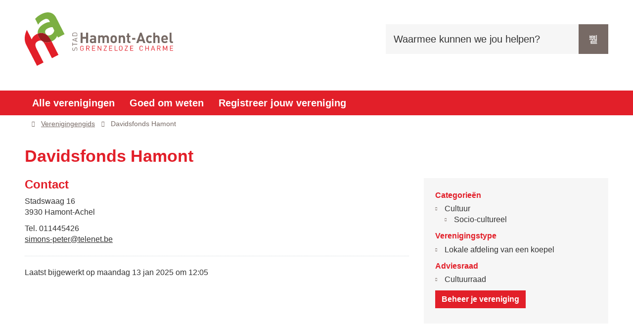

--- FILE ---
content_type: text/html; charset=utf-8
request_url: https://verenigingengids.hamont-achel.be/davidsfonds-hamont
body_size: 10549
content:
<!DOCTYPE html><html lang=nl-BE><head><meta charset=utf-8><meta name=HandheldFriendly content=True><meta name=MobileOptimized content=320><meta name=viewport content="width=device-width, initial-scale=1.0"><meta name=generator content="Icordis CMS by LCP nv (https://www.lcp.be)"><meta name=theme-color content=""><title>Davidsfonds Hamont - Verenigingengids stad Hamont-Achel</title><link rel=preconnect href=https://icons.icordis.be><link rel=preconnect href=https://fonts.icordis.be><link rel=stylesheet href=https://icons.icordis.be/css/boicon-vha.css media=screen><link id=skin-stylesheet rel=stylesheet media=screen href="/css/skin-website.css?v=16102024121421" data-sw="/css/skin-website-contrast.css?v=16102024121421" data-css=contrastskin><link rel=stylesheet href=/css/skin-print.css media=print><link rel=icon type=image/x-icon href=/images/skin/favicon.ico><link rel=icon type=image/png sizes=32x32 href=/images/skin/favicon-32x32.png><link rel=icon type=image/png sizes=16x16 href=/images/skin/favicon-16x16.png><link rel=apple-touch-icon sizes=180x180 href=/images/skin/apple-touch-icon.png><link rel=mask-icon href=/images/skin/safari-pinned-tab.svg color=""><link type=application/rss+xml rel=alternate title="Nieuws RSS" href=/nieuws/rss><link type=application/rss+xml rel=alternate title="Activiteiten RSS" href=/activiteiten/rss><link rel=canonical href=https://verenigingengids.hamont-achel.be/davidsfonds-hamont><link rel=manifest href=/site.webmanifest><meta name=description content=""><meta property=og:description content=""><meta property=og:site_name content="Verenigingengids stad Hamont-Achel"><meta property=og:title content="Davidsfonds Hamont"><meta property=og:url content=https://verenigingengids.hamont-achel.be/davidsfonds-hamont><meta property=og:type content=website><meta property=og:image content=https://verenigingengids.hamont-achel.be/images/skin/logo-og.png><meta name=twitter:card content=summary><meta property=twitter:title content="Davidsfonds Hamont"><meta property=twitter:description content=""></head><body id=body class=portal-0><div id=outer-wrap><div id=inner-wrap><div id=skip-content class=skip><a href=#content-main class="btn-primary skip-navigation" data-scrollto=skip rel=nofollow> <span>Naar inhoud</span> </a></div><header class=header><div class=header-main><div class=container><div class=header-brand><a href="/" class=brand data-tooltip="Terug naar startpagina"> <span class=brand-txt>Verenigingengids stad Hamont-Achel</span> <img data-src=/images/skin/logo.svg alt="" class="lazyload logo-img"> </a></div><div class=header-right><div class=header-search><div class=search-top-overlay data-toggle=searchbtn></div><div id=search class=search-top role=search><form action=/zoeken method=GET name=searchForm id=searchForm class=search-form><div class="input-group search-group"><label for=txtkeyword><span class=sr-only>Waarmee kunnen we jou helpen?</span></label> <input type=text name=q class="form-control txt" id=txtkeyword data-tooltip="Waarmee kunnen we jou helpen?" autocomplete=off data-toggle-placeholder=1 placeholder="Waarmee kunnen we jou helpen?" data-placeholder-mobile=Zoeken data-speak-text="Begin nu te spreken" data-listening-text=Luisteren... data-error="Gelieve je microfoon aan te sluiten en je microfoon rechten toe te laten."><div id=bar-loading aria-hidden=true><ul class=loading-element><li class="loading-element1 loading-child"></li><li class="loading-element2 loading-child"></li><li class="loading-element3 loading-child"></li><li class="loading-element4 loading-child"></li><li class="loading-element5 loading-child"></li><li class="loading-element6 loading-child"></li><li class="loading-element7 loading-child"></li><li class="loading-element8 loading-child"></li><li class="loading-element9 loading-child"></li><li class="loading-element10 loading-child"></li><li class="loading-element11 loading-child"></li><li class="loading-element12 loading-child"></li></ul></div><span class=input-group-btn> <button type=submit class=btn-search id=btnSearch data-tooltip=Zoeken><span>Zoeken</span></button> </span></div></form><div id=speech-error-msg class="alertbox-danger hidden">Gelieve je microfoon aan te sluiten en je microfoon rechten toe te laten.</div><div id=suggestionsearch aria-live=polite></div></div><button data-toggle=searchbtn class=btn-toggle-close type=button aria-expanded=false data-tooltip=Sluiten> <span class=toggle-icon aria-hidden=true></span> <span class=toggle-txt>Sluiten</span> </button></div><button data-toggle=offcanvas data-dismiss=modal class="navbar-toggle btn-menu" type=button aria-expanded=false> <span class=toggle-icon aria-hidden=true></span> <span class=toggle-txt>Menu</span> </button></div></div></div><div class=header-nav aria-label="Main menu" role=navigation><div class=header-nav-overlay data-toggle=offcanvas aria-hidden=true></div><nav class=navbar-default><div class=navbar-container><div class=menu-header><span class=title aria-hidden=true><span>Menu</span></span> <button data-toggle=offcanvas class="navbar-toggle btn-menu-header" type=button aria-expanded=false> <span class=toggle-icon aria-hidden=true></span> <span class=toggle-txt>Menu sluiten</span> </button></div><div class=header-meta><div class="meta-container-wrapper fade-navs"><button data-scroll=metanavscrollleft data-tooltip="scroll naar links" aria-hidden=true class="btn-scroll next icon-angle-right"> <span class=sr_skip>scroll naar links</span> </button> <button data-scroll=metanavscrollright data-tooltip="scroll naar rechts" aria-hidden=true class="btn-scroll prev icon-angle-left"> <span class=sr_skip>scroll naar rechts</span> </button></div></div><div class="menu-wrapper left is-desktop"><div class=menu-container><ul class="nav-main check-hamburger" id=nav><li class=nav1><a href=/verenigingen> <span><span>Alle verenigingen</span></span> </a></li><li class=nav2><a href=/nuttige-links> <span><span>Goed om weten</span></span> </a></li><li class=nav3><a href=/vereniging/registreren> <span><span>Registreer jouw vereniging</span></span> </a></li></ul></div></div></div></nav> <button data-toggle=offcanvas class=btn-toggle-close type=button aria-expanded=false> <span class=toggle-icon aria-hidden=false></span> <span class=toggle-txt>Menu sluiten</span> </button></div></header><main id=wrapper class=page-container-wrapper><div class="visible-print sr_skip"><img alt="" src=/images/skin/logo.png></div><nav aria-label=breadcrumb class="breadcrumb-wrapper sr_skip"><div class="container fade-navs"><button data-scroll=breadcrumbscrollleft data-tooltip="scroll naar links" aria-hidden=true class="btn-scroll next icon-angle-right"> <span class=sr_skip>scroll naar links</span> </button> <button data-scroll=breadcrumbscrollright data-tooltip="scroll naar rechts" aria-hidden=true class="btn-scroll prev icon-angle-left"> <span class=sr_skip>scroll naar rechts</span> </button><ol class="breadcrumb sr_skip" itemscope itemtype=http://schema.org/BreadcrumbList><li class=breadcrumb-home itemprop=itemListElement itemscope itemtype=http://schema.org/ListItem><a itemprop=item href="/" class=icon-home3> <span itemprop=name>Startpagina</span><meta itemprop=position content=1></a></li><li class=breadcrumb-item itemprop=itemListElement itemscope itemtype=http://schema.org/ListItem><a href=https://verenigingengids.hamont-achel.be/verenigingen itemprop=item> <span itemprop=name class=aCrumb>Verenigingengids</span><meta itemprop=position content=2></a></li><li class="breadcrumb-item active" itemprop=itemListElement itemscope itemtype=http://schema.org/ListItem><a href=https://verenigingengids.hamont-achel.be/davidsfonds-hamont itemprop=item> <span class=aCrumb itemprop=name>Davidsfonds Hamont</span><meta itemprop=position content=3></a></li></ol></div></nav><div class=heading-wrapper><div class=container><h1 class=page-heading><span>Davidsfonds Hamont</span></h1></div></div><div id=content-main class=page-inner><div class=container><section class=associations-detail><div class=container-wrapper><div class="page-container page-column"><div class=page-content><div class=associations-info><h2 class=heading><span>Contact</span></h2><dl class=contact-info><dt class=lbl-address><span>Adres</span></dt><dd class=txt-address><span class=txt-streetnr>Stadswaag 16 </span> <span class=txt-postal><span class=sr-only>, </span>3930</span> <span class=txt-city>Hamont-Achel</span></dd><dt class=lbl-phone><span>Tel.</span></dt><dd class=txt-phone><span data-label=Tel.><a rel="noopener noreferrer" href=tel:011445426 class=phone><span>011445426</span></a></span></dd><dt class=lbl-email><span>E-mail</span></dt><dd class=txt-email><span data-label=E-mail><a rel="noopener noreferrer" target=_blank href=mailto:%73%69%6d%6f%6e%73%2d%70%65%74%65%72%40%74%65%6c%65%6e%65%74%2e%62%65 class=mail><span>&#115;&#105;&#109;&#111;&#110;&#115;&#045;&#112;&#101;&#116;&#101;&#114;<span>&#064;</span>&#116;&#101;&#108;&#101;&#110;&#101;&#116;&#046;&#098;&#101;</span></a></span></dd></dl></div><div class="partial-date iconcustom-calendar-line"><span class=txt-published>Laatst bijgewerkt op</span>&nbsp;<span class=date>maandag 13 jan 2025 om 12:05</span></div></div><div class=side-bar><div class="box box-verenigig-categorie"><div class=box-block><dl><dt><span>Categorie&#xEB;n</span></dt><dd class=categorieen><ul class=list><li><a rel=nofollow href="/verenigingen/?taxonomie[1]=2"> <span>Cultuur</span> </a><ul><li><a rel=nofollow href="/verenigingen/?taxonomie[1]=14"> <span>Socio-cultureel</span> </a></li></ul></li></ul></dd><dt><span>Verenigingstype</span></dt><dd class=verenigingstype><ul class=list><li><a rel=nofollow href="/verenigingen/?taxonomie[34]=36"> <span>Lokale afdeling van een koepel</span> </a></li></ul></dd><dt><span>Adviesraad</span></dt><dd class=adviesraad><ul class=list><li><a rel=nofollow href="/verenigingen/?taxonomie[38]=39"> <span>Cultuurraad</span> </a></li></ul></dd></dl></div><div class="cta-wrapper cta-edit"><div class=container-wrapper><a class=btn-primary href="/vereniging/aanmelden?id=36" rel=nofollow> <span>Beheer je vereniging</span> </a></div></div></div></div></div></div></section></div></div></main><footer id=footer class=footer><div class=footer-bottom><div class=container><div class=footer-inner><div class=footer-left><ul class=footer-list><li class=footer-list-item data-id=1><a href=/cookies> <span>Cookiebeleid</span> </a></li><li class=footer-list-item data-id=2><a href=/privacyverklaring> <span>Privacyverklaring</span> </a></li><li class=footer-list-item data-id=3><a href=/toegankelijkheidsverklaring> <span>Toegankelijkheidsverklaring</span> </a></li><li class=footer-list-item data-id=4><a href="https://www.hamont-achel.be/" target=_blank rel=noopener> <span>Stad Hamont-Achel</span> </a></li><li><a data-tooltip="web design, development en cms door LCP" rel=noopener target=_blank href="https://www.lcp.be/" class=lcplink> <span>lcp.nv 2026 &copy; </span> </a></li></ul></div><div class=footer-right></div></div></div></div></footer><div class="toppos sr_skip"><div id=totop><a rel=nofollow href=#skip-content data-tooltip="Naar top" data-scrollto=totop class="icon-totop btn-totop"><span>Naar top</span></a></div></div></div></div><script src=/global/js/jquery-3.6.2.min.js></script><script src="/js/minified/site.min.js?v=fgIBUu3IeSwiA2WRaQ1ZZBIF6qN5iF8-Yt3K5puTn-4"></script><script async src="/js/minified/lazysize.min.js?v=kFsRGKUlMWlKK1kfAyu-34UWr1Q5JpC0YLvxDkIHol4"></script></body></html>

--- FILE ---
content_type: image/svg+xml
request_url: https://verenigingengids.hamont-achel.be/images/skin/logo.svg
body_size: 9240
content:
<?xml version="1.0" encoding="utf-8"?>
<!-- Generator: Adobe Illustrator 24.2.3, SVG Export Plug-In . SVG Version: 6.00 Build 0)  -->
<!DOCTYPE svg PUBLIC "-//W3C//DTD SVG 1.1//EN" "http://www.w3.org/Graphics/SVG/1.1/DTD/svg11.dtd" [
	<!ENTITY ns_extend "http://ns.adobe.com/Extensibility/1.0/">
	<!ENTITY ns_ai "http://ns.adobe.com/AdobeIllustrator/10.0/">
	<!ENTITY ns_graphs "http://ns.adobe.com/Graphs/1.0/">
	<!ENTITY ns_vars "http://ns.adobe.com/Variables/1.0/">
	<!ENTITY ns_imrep "http://ns.adobe.com/ImageReplacement/1.0/">
	<!ENTITY ns_sfw "http://ns.adobe.com/SaveForWeb/1.0/">
	<!ENTITY ns_custom "http://ns.adobe.com/GenericCustomNamespace/1.0/">
	<!ENTITY ns_adobe_xpath "http://ns.adobe.com/XPath/1.0/">
]>
<svg version="1.1" id="Layer_1" xmlns:x="&ns_extend;" xmlns:i="&ns_ai;" xmlns:graph="&ns_graphs;"
	 xmlns="http://www.w3.org/2000/svg" xmlns:xlink="http://www.w3.org/1999/xlink" x="0px" y="0px" width="300px" height="108px"
	 viewBox="0 0 300 108" style="enable-background:new 0 0 300 108;" xml:space="preserve">
<style type="text/css">
	.st0{fill:#E21F29;}
	.st1{fill:#7CAF42;}
	.st2{fill:#802625;}
	.st3{fill:#9C1D20;}
	.st4{fill:#776A65;}
</style>
<metadata>
	<sfw  xmlns="&ns_sfw;">
		<slices></slices>
		<sliceSourceBounds  bottomLeftOrigin="true" height="108" width="300" x="0" y="1.4"></sliceSourceBounds>
	</sfw>
</metadata>
<g>
	<g>
		<path class="st0" d="M28.2,49.6c-1.1-2.2-1.8-4.4-2-6.5c-0.9,0.3-1.7,0.7-2.6,1.2c-5.2,2.7-8.4,6.8-9.5,10.4L4.4,35.5
			c0,0-9,15.3-1.4,30.1C10.6,80.4,24.8,108,24.8,108l13.2-6.7L24,73.9c-4.4-8.7-2.6-13,2.8-15.7c5.4-2.8,9.8-1.7,14.4,7.3L55,92.6
			l13.2-6.7L54.3,58.7C43.9,63.1,33.9,60.7,28.2,49.6"/>
	</g>
	<g>
		<path class="st1" d="M48.3,46.7c-3,0-5.1-1.9-6.3-4.3c-1.6-3.2-0.9-7.3,4.1-9.8c4-2,6.5-2.7,9-2.7c0.5,0,0.9,0,1.4,0.1l3.2,6.3
			c-0.2,3.1-2.6,7.1-6.9,9.3C51.1,46.4,49.6,46.7,48.3,46.7 M46.9,0h-0.1c-4.1,0-8.5,1.2-13,3.5c-5.8,3-9.5,5.9-12.7,9.6l5.9,11.6
			l0.1,0c3.4-4.8,6.1-7.3,12.2-10.4c1.6-0.8,3.1-1.2,4.4-1.2c2.7,0,4.9,1.5,6.1,3.9l1.3,2.5c-2.7,0-6.1,0.6-10.8,3
			c-9.2,4.7-15,12.1-14.1,20.6l0,0c2.6-1,5-1.5,7.4-1.5c8.2,0,15,5.9,20.2,16.1l0.5,1c0.7-0.3,1.3-0.6,2-0.9c4.7-2.4,8-6.5,9.2-10.2
			l1.7,3.3l13.3-6.8L63.4,10.5C59.8,3.5,53.9,0,46.9,0"/>
		<line class="st2" x1="26.2" y1="43.1" x2="26.2" y2="43.1"/>
	</g>
	<g>
		<path class="st3" d="M54.3,58.7l-0.5-1c-6.7-13.1-16-19.1-27.6-14.6c0.2,2.1,0.9,4.3,2,6.5C33.9,60.7,43.9,63.1,54.3,58.7"/>
		<polygon class="st4" points="124.1,62 124.1,53.2 117,53.2 117,62 112.9,62 112.9,40.9 117,40.9 117,49.5 124.1,49.5 124.1,40.9 
			128.2,40.9 128.2,62 		"/>
		<path class="st4" d="M140.6,62v-1.3c-1,1-2,1.5-3.8,1.5c-1.7,0-3-0.4-3.9-1.4c-0.8-0.9-1.3-2.1-1.3-3.5c0-2.5,1.7-4.5,5.3-4.5h3.6
			v-0.8c0-1.7-0.8-2.4-2.9-2.4c-1.5,0-2.2,0.4-3,1.3l-2.5-2.4c1.5-1.7,3-2.1,5.6-2.1c4.3,0,6.6,1.8,6.6,5.4V62H140.6z M140.5,55.5
			h-3.1c-1.4,0-2.2,0.7-2.2,1.7c0,1.1,0.7,1.8,2.2,1.8c1.1,0,1.7-0.1,2.4-0.7c0.4-0.4,0.6-1,0.6-2V55.5z"/>
		<path class="st4" d="M166.2,62v-9.3c0-2.1-1.3-2.8-2.5-2.8c-1.2,0-2.6,0.7-2.6,2.7V62h-3.8v-9.3c0-2.1-1.3-2.8-2.5-2.8
			c-1.2,0-2.6,0.7-2.6,2.8V62h-3.8V46.6h3.8V48c1-1,2.4-1.6,3.8-1.6c1.7,0,3.1,0.6,4.1,2c1.3-1.4,2.7-2,4.6-2c1.5,0,2.9,0.5,3.8,1.4
			c1.2,1.2,1.7,2.7,1.7,4.4V62H166.2z"/>
		<path class="st4" d="M184.7,60.3c-0.9,1-2.5,1.9-4.8,1.9c-2.3,0-3.8-0.9-4.8-1.9c-1.4-1.5-1.7-3.2-1.7-6c0-2.8,0.4-4.5,1.7-6
			c1-1,2.5-1.9,4.8-1.9c2.3,0,3.8,0.9,4.8,1.9c1.4,1.5,1.7,3.2,1.7,6C186.4,57.1,186.1,58.8,184.7,60.3 M181.7,50.5
			c-0.4-0.4-1-0.7-1.8-0.7s-1.3,0.2-1.8,0.7c-0.8,0.8-0.9,2.1-0.9,3.7c0,1.6,0.1,3,0.9,3.8c0.4,0.4,1,0.7,1.8,0.7s1.4-0.2,1.8-0.7
			c0.8-0.8,0.9-2.2,0.9-3.8C182.6,52.7,182.5,51.3,181.7,50.5"/>
		<path class="st4" d="M198.9,62v-9.3c0-2.1-1.3-2.8-2.5-2.8c-1.2,0-2.6,0.7-2.6,2.8V62h-3.8V46.6h3.8V48c1-1.1,2.4-1.6,3.9-1.6
			c1.5,0,2.8,0.5,3.6,1.4c1.2,1.2,1.6,2.7,1.6,4.4V62H198.9z"/>
		<path class="st4" d="M211.7,62c-3.1,0-4.5-2.2-4.5-4.4v-7.6h-1.6V47h1.6v-4.6h3.9V47h2.7v2.9h-2.7v7.4c0,0.9,0.4,1.4,1.3,1.4h1.4
			V62H211.7z"/>
		<rect x="217.2" y="51.7" class="st4" width="6.4" height="3.6"/>
		<path class="st4" d="M239.8,62l-1.2-3.7h-7.5l-1.3,3.7h-4.3l7.7-21.1h3.2l7.7,21.1H239.8z M234.9,47.1l-2.7,7.7h5.2L234.9,47.1z"
			/>
		<path class="st4" d="M252.4,62.2c-3.1,0-6.9-1.7-6.9-7.9c0-6.3,3.8-7.9,6.9-7.9c2.1,0,3.7,0.6,5.1,2.1l-2.6,2.6
			c-0.8-0.9-1.5-1.2-2.5-1.2c-0.9,0-1.6,0.3-2.2,1c-0.6,0.7-0.9,1.8-0.9,3.4c0,1.6,0.3,2.7,0.9,3.4c0.6,0.7,1.3,1,2.2,1
			c1,0,1.7-0.4,2.5-1.2l2.6,2.6C256.1,61.5,254.5,62.2,252.4,62.2"/>
		<path class="st4" d="M268.9,62v-9.4c0-2-1.3-2.7-2.5-2.7c-1.2,0-2.5,0.7-2.5,2.7V62H260V40.9h3.8V48c1-1.1,2.3-1.6,3.7-1.6
			c3.4,0,5.2,2.4,5.2,5.6v10H268.9z"/>
		<path class="st4" d="M279.9,55.5c0,2,1.2,3.4,3.4,3.4c1.7,0,2.5-0.5,3.5-1.5l2.3,2.3c-1.6,1.6-3.1,2.4-5.9,2.4
			c-3.6,0-7.1-1.7-7.1-7.9c0-5,2.7-7.9,6.7-7.9c4.3,0,6.7,3.1,6.7,7.4v1.7H279.9z M285.4,51.2c-0.4-0.9-1.3-1.6-2.6-1.6
			c-1.3,0-2.2,0.7-2.6,1.6c-0.2,0.6-0.3,1-0.4,1.7h5.9C285.8,52.2,285.7,51.7,285.4,51.2"/>
		<path class="st4" d="M297.5,62c-3.2,0-4.5-2.2-4.5-4.4V40.9h3.8v16.4c0,0.9,0.4,1.4,1.4,1.4h1.5V62H297.5z"/>
		<path class="st0" d="M118.4,76.4c-0.7,0.8-1.6,1.2-2.7,1.2c-1,0-1.9-0.4-2.6-1c-0.9-0.9-0.9-1.9-0.9-4c0-2.1,0-3.1,0.9-4
			c0.7-0.7,1.6-1,2.6-1c1.9,0,3.2,1.2,3.5,3h-1.1c-0.3-1.3-1.2-2-2.4-2c-0.7,0-1.3,0.3-1.7,0.7c-0.6,0.6-0.7,1.3-0.7,3.4
			c0,2.1,0.1,2.8,0.7,3.4c0.4,0.4,1.1,0.7,1.7,0.7c0.7,0,1.4-0.3,1.9-0.9c0.4-0.5,0.6-1,0.6-1.8v-0.8h-2.5v-0.9h3.5v1.6
			C119.2,74.9,119,75.7,118.4,76.4"/>
		<path class="st0" d="M130.1,77.4l-2.3-4.4h-2.4v4.4h-1.1v-10h3.8c1.7,0,3,1.1,3,2.8c0,1.5-0.9,2.4-2.2,2.7l2.4,4.5H130.1z
			 M128.1,68.4h-2.7v3.7h2.7c1.2,0,2-0.6,2-1.8C130.1,69,129.3,68.4,128.1,68.4"/>
		<polygon class="st0" points="136.3,77.4 136.3,67.4 142.5,67.4 142.5,68.4 137.3,68.4 137.3,71.9 141.7,71.9 141.7,72.9 
			137.3,72.9 137.3,76.5 142.5,76.5 142.5,77.4 		"/>
		<polygon class="st0" points="153.7,77.4 148.4,69.4 148.4,77.4 147.4,77.4 147.4,67.4 148.4,67.4 153.7,75.4 153.7,67.4 
			154.7,67.4 154.7,77.4 		"/>
		<polygon class="st0" points="159.7,77.4 159.7,76.4 164.7,68.4 159.9,68.4 159.9,67.4 165.9,67.4 165.9,68.3 160.8,76.5 
			165.9,76.5 165.9,77.4 		"/>
		<polygon class="st0" points="170.8,77.4 170.8,67.4 177,67.4 177,68.4 171.8,68.4 171.8,71.9 176.2,71.9 176.2,72.9 171.8,72.9 
			171.8,76.5 177,76.5 177,77.4 		"/>
		<polygon class="st0" points="181.9,77.4 181.9,67.4 182.9,67.4 182.9,76.5 188,76.5 188,77.4 		"/>
		<path class="st0" d="M196.8,76.5c-0.7,0.7-1.6,1-2.6,1c-1,0-1.9-0.4-2.6-1c-0.9-0.9-0.9-1.9-0.9-4c0-2.1,0-3.1,0.9-4
			c0.7-0.7,1.6-1,2.6-1c1,0,1.9,0.4,2.6,1c0.9,0.9,0.9,1.9,0.9,4C197.7,74.6,197.7,75.5,196.8,76.5 M195.9,69
			c-0.4-0.4-1.1-0.7-1.7-0.7c-0.7,0-1.3,0.3-1.7,0.7c-0.6,0.6-0.7,1.3-0.7,3.4c0,2.1,0.1,2.8,0.7,3.4c0.4,0.4,1.1,0.7,1.7,0.7
			c0.7,0,1.3-0.3,1.7-0.7c0.6-0.6,0.7-1.3,0.7-3.4C196.6,70.4,196.6,69.7,195.9,69"/>
		<polygon class="st0" points="202.2,77.4 202.2,76.4 207.2,68.4 202.4,68.4 202.4,67.4 208.4,67.4 208.4,68.3 203.4,76.5 
			208.4,76.5 208.4,77.4 		"/>
		<polygon class="st0" points="213.3,77.4 213.3,67.4 219.5,67.4 219.5,68.4 214.4,68.4 214.4,71.9 218.8,71.9 218.8,72.9 
			214.4,72.9 214.4,76.5 219.5,76.5 219.5,77.4 		"/>
		<path class="st0" d="M235.6,77.5c-1,0-1.9-0.4-2.6-1c-0.9-0.9-0.9-1.9-0.9-4c0-2.1,0-3.1,0.9-4c0.7-0.7,1.6-1,2.6-1
			c1.8,0,3.1,1.1,3.5,3H238c-0.3-1.2-1.1-2-2.4-2c-0.7,0-1.3,0.3-1.7,0.7c-0.6,0.6-0.7,1.3-0.7,3.4c0,2.1,0.1,2.8,0.7,3.4
			c0.4,0.5,1.1,0.7,1.7,0.7c1.3,0,2.1-0.8,2.4-2h1.1C238.7,76.4,237.4,77.5,235.6,77.5"/>
		<polygon class="st0" points="249.9,77.4 249.9,72.9 245.1,72.9 245.1,77.4 244.1,77.4 244.1,67.4 245.1,67.4 245.1,71.9 
			249.9,71.9 249.9,67.4 251,67.4 251,77.4 		"/>
		<path class="st0" d="M262.3,77.4l-0.8-2.3h-4.4l-0.8,2.3h-1.1l3.7-10h0.9l3.7,10H262.3z M259.4,69l-1.9,5.3h3.7L259.4,69z"/>
		<path class="st0" d="M273.5,77.4l-2.3-4.4h-2.4v4.4h-1.1v-10h3.8c1.7,0,3,1.1,3,2.8c0,1.5-0.9,2.4-2.2,2.7l2.4,4.5H273.5z
			 M271.5,68.4h-2.7v3.7h2.7c1.2,0,2-0.6,2-1.8C273.5,69,272.7,68.4,271.5,68.4"/>
		<polygon class="st0" points="287.1,77.4 287.1,69.8 284.4,75.9 283.5,75.9 280.7,69.8 280.7,77.4 279.6,77.4 279.6,67.4 
			280.7,67.4 284,74.5 287.1,67.4 288.2,67.4 288.2,77.4 		"/>
		<polygon class="st0" points="293.8,77.4 293.8,67.4 300,67.4 300,68.4 294.8,68.4 294.8,71.9 299.2,71.9 299.2,72.9 294.8,72.9 
			294.8,76.5 300,76.5 300,77.4 		"/>
		<path class="st4" d="M106.4,74.2c0,1.5-0.4,2.5-1.3,3.5l-0.7-0.7c0.8-0.8,1.1-1.6,1.1-2.7c0-1.5-0.7-2.4-1.9-2.4
			c-0.5,0-1,0.2-1.3,0.5c-0.3,0.3-0.4,0.6-0.5,1.3l-0.2,1.2c-0.1,0.8-0.4,1.4-0.8,1.9c-0.5,0.5-1.1,0.8-1.9,0.8
			c-1.7,0-2.8-1.2-2.8-3.2c0-1.3,0.3-2.1,1.1-3l0.7,0.7c-0.6,0.6-0.9,1.3-0.9,2.3c0,1.3,0.7,2.1,1.9,2.1c0.5,0,0.9-0.1,1.2-0.5
			c0.3-0.3,0.5-0.8,0.6-1.4l0.2-1.1c0.1-0.9,0.3-1.4,0.7-1.8c0.5-0.5,1.2-0.8,2-0.8C105.3,70.7,106.4,72.1,106.4,74.2"/>
		<polygon class="st4" points="97.2,63.8 106.3,63.8 106.3,64.9 97.2,64.9 97.2,67.8 96.2,67.8 96.3,60.9 97.2,60.9 		"/>
		<path class="st4" d="M106.4,52.4l-2.3,0.8l0,4.4l2.3,0.8l0,1.2l-10.1-3.7v-0.9l10.1-3.7L106.4,52.4z M97.8,55.4l5.3,1.9l0-3.8
			L97.8,55.4z"/>
		<path class="st4" d="M105.4,42c0.6,0.6,0.9,1.5,0.9,2.6l0,3.5l-10.1,0l0-3.5c0-1,0.3-1.9,0.9-2.5c1.1-1,2.6-1,4-1
			C102.6,41,104.4,40.9,105.4,42 M98,42.7c-0.5,0.5-0.7,1.2-0.7,2l0,2.2l8.2,0l0-2.2c0-0.8-0.2-1.5-0.7-2c-0.7-0.7-2.2-0.7-3.5-0.7
			C100,42.1,98.7,42,98,42.7"/>
	</g>
</g>
</svg>
